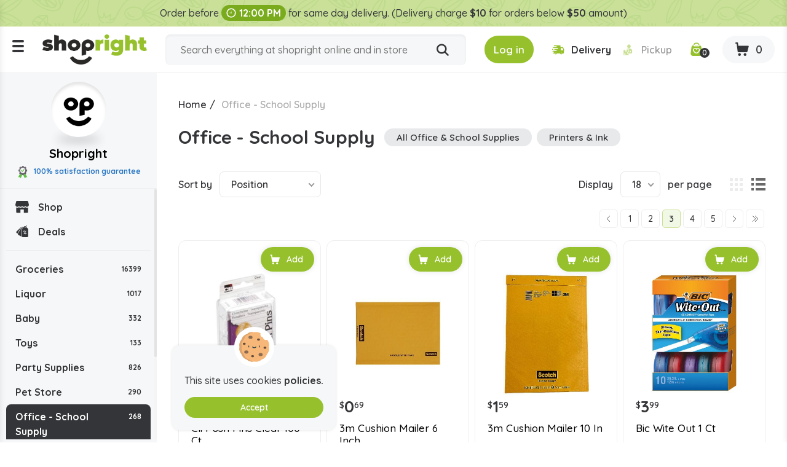

--- FILE ---
content_type: text/html; charset=utf-8
request_url: https://www.shopright.ky/office-school-supply?q=Brand-Cli-International&pagenumber=3
body_size: 11451
content:
<!DOCTYPE html><html lang="en" dir="ltr" class="html-category-page html-login-page html-registration-page"><head><title>Buy Office and School Products Online in the Cayman Islands | Shopright</title><meta charset="UTF-8"><meta name="description" content="Buy Office and School Products at the lowest prices. Order your favourite Office and School Products from Shopright, the best online supermarket in the Cayman Islands."><meta property="og:description" content="Buy Office and School Products Online in the Cayman Islands | Shopright"><meta name="keywords" content=""><link rel="preconnect" href="https://fonts.googleapis.com"><link rel="preconnect" href="https://fonts.gstatic.com" crossorigin><link rel="stylesheet" href="/css/vbui3lo1oc2xyh5mx21mvq.styles.css?v=vJLtOZRKZLZN2MDmjYdkbAN5UUo"><link rel="stylesheet" href="https://fonts.googleapis.com/css2?family=Quicksand:wght@300;400;500;600;700&amp;display=swap"><link rel="canonical" href="https://www.shopright.ky/office-school-supply"><link rel="shortcut icon" href="/icons/icons_0/favicon.ico"><meta name="robots" content="index,follow"><meta name="generator" content="nopCommerce"><meta name="viewport" content="width=device-width, initial-scale=1.0"><meta property="og:image" content="https://www.shopright.ky/img/facebook_share.png"><meta property="og:type" content="Website"><meta property="og:title" content="Shopright"><meta property="og:url" content="https://www.shopright.ky/"><meta name="monitoring" content="NetcluesMonitoringShopright"><body><noscript><iframe src="https://www.googletagmanager.com/ns.html?id=GTM-WRQR3W" height="0" width="0" style="display:none;visibility:hidden"></iframe></noscript><input name="__RequestVerificationToken" type="hidden" value="CfDJ8BEQAhxCY0lMt-7-w9jz7WUYE_EChGkHw3GWQT4UjyjjErPFXarpAW8v7ey2mXtt-p0Ub9zlCSvoapNlyEcQnLd1h8R4UouMd7MwWQc4-H68jxl5BTGMQt6BK6OBfYdgcYw_scEkRdfB456NZ7NxKPc"><div class="ajax-loading-block-window" style="display:none"></div><div id="dialog-notifications-success" title="Notification" style="display:none"></div><div id="dialog-notifications-error" title="Error" style="display:none"></div><div id="dialog-notifications-warning" title="Warning" style="display:none"></div><div id="bar-notification" class="bar-notification-container" data-close="Close"></div><!--[if lte IE 8]><div style="clear:both;height:59px;text-align:center;position:relative"><a href="http://www.microsoft.com/windows/internet-explorer/default.aspx" target="_blank"> <img src="/Themes/DefaultClean/Content/images/ie_warning.jpg" height="42" width="820" alt="You are using an outdated browser. For a faster, safer browsing experience, upgrade for free today."> </a></div><![endif]--><div class="master-wrapper-page"><div class="loader-h"></div><div class="header"><div class="stripe-note">Order before <b class="time-txt"><i class="icon-clock"></i>12:00 PM</b> for same day delivery. (Delivery charge <b>$10</b> for orders below <b>$50</b> amount)</div><div class="header-bg d-flex align-items-center flex-wrap justify-content-around"><div class="logo"><div class="menu-ico"><span></span> <span></span> <span></span></div><a href="/"> <img alt="Shopright" src="https://www.shopright.ky/images/thumbs/0025037_ShoprightLogo.png"> </a></div><div class="header-middle search-box store-search-box"><form method="get" id="small-search-box-form" class="d-flex flex-wrap" action="/search"><input type="text" class="search-box-text" id="small-searchterms" autocomplete="off" name="q" placeholder="Search everything at shopright online and in store" aria-label="Search store"> <button type="submit" class="button-1 search-box-button" title="Search"><i class="icon-search"></i></button></form></div><div class="header-right"><div class="header-selectors-wrapper"></div><div class="header-links-wrapper"><div class="header-cart"><ul class="d-flex align-items-center"><li class="d-none"><a href="/register?returnUrl=%2Foffice-school-supply%3Fq%3DBrand-Cli-International%26pagenumber%3D3" class="ico-register">Register</a><li><a id="btnlogin-popup" href="#" title="Login" class="ico-login btn-theme"><i class="icon-login"></i><span>Log in</span></a><div id="login-popup" class="modal auth-popup"><h2 class="title-login">Shopright Login</h2><div class="sm-login d-flex flex-wrap align-items-center"><a class="btn-sm btn-g d-flex align-items-center" href="/Googleauthentication/login?returnurl=%2Foffice-school-supply"> <img src="/images/google.svg" alt="Google"> Login with Google </a></div><b class="or"><span>OR</span></b><div id="user_content"><a id="btncreate_popup" href="#" class="ac">Create an Account</a><form id="LoginForm" method="post" autocomplete="off" action="/Catalog/Category"><div class="frm-grp"><label for="Email">Email Or Membership ID</label> <input type="text" placeholder="Enter Email Or Membership ID" class="frm-control" maxlength="50" data-val="true" data-val-required="Please enter your Email Or Membership ID" id="Email" name="Email"> <span class="field-validation-valid" data-valmsg-for="Email" data-valmsg-replace="true"></span></div><div class="frm-grp"><label for="Password">Password</label><div class="ico-tb tb-toggle"><input placeholder="Enter Password" class="frm-control password" type="password" id="Password" name="Password"> <i class="icon-eye icon-eye-close"></i></div><span class="field-validation-valid" data-valmsg-for="Password" data-valmsg-replace="true"></span></div><div class="forgot d-flex align-items-center justify-content-between"><label class="theme-cb d-flex align-items-center"> </label> <a href="/passwordrecovery">Forgot password?</a></div><button type="button" onclick="CustomerLogin(&#34;/Customer/CustomerLogin&#34;)" class="btn-theme">Sign In</button> <input name="__RequestVerificationToken" type="hidden" value="CfDJ8BEQAhxCY0lMt-7-w9jz7WUYE_EChGkHw3GWQT4UjyjjErPFXarpAW8v7ey2mXtt-p0Ub9zlCSvoapNlyEcQnLd1h8R4UouMd7MwWQc4-H68jxl5BTGMQt6BK6OBfYdgcYw_scEkRdfB456NZ7NxKPc"></form></div></div><div id="create-popup" class="modal auth-popup"><h2 class="title-login">Shopright Register</h2><div class="sm-login d-flex flex-wrap align-items-center"><a class="btn-sm btn-g d-flex align-items-center" href="/Googleauthentication/login?returnurl=%2Foffice-school-supply"> <img src="/images/google.svg" alt="Google"> Login with Google </a></div><b class="or"><span>OR</span></b><div id="register_content"><form id="RegisterForm" autocomplete="off" class="frm-auth" action="/Catalog/Category?returnurl=%2Foffice-school-supply" method="post"><div class="frm-grp"><label>Gender</label><div class="inline-radio d-flex flex-wrap"><label class="theme-rb d-flex align-items-center flex-wrap"> <input type="radio" value="M" id="gender-male" name="Gender"> <span></span><span>Male</span> </label> <label class="theme-rb d-flex align-items-center flex-wrap"> <input type="radio" value="F" id="gender-female" name="Gender"> <span></span><span>Female</span> </label></div></div><div class="frm-grp"><label for="FirstName">First name</label> <span class="required">*</span> <input placeholder="Enter First Name" class="frm-control" maxlength="50" onkeypress="return/[a-zA-Z' ]/i.test(event.key)" autocomplete="off" oncopy="return!1" onpaste="return!1" type="text" data-val="true" data-val-required="Please enter first name" id="FirstName" name="FirstName"> <span class="field-validation-valid" data-valmsg-for="FirstName" data-valmsg-replace="true"></span></div><div class="frm-grp"><label for="LastName">Last name</label> <span class="required">*</span> <input placeholder="Enter Last Name" class="frm-control" maxlength="50" onkeypress="return/[a-zA-Z' ]/i.test(event.key)" autocomplete="off" oncopy="return!1" onpaste="return!1" type="text" data-val="true" data-val-required="Please enter Last Name" id="LastName" name="LastName"> <span class="field-validation-valid" data-valmsg-for="LastName" data-valmsg-replace="true"></span></div><div class="frm-grp"><label for="Email">Email</label><span class="required">*</span> <input placeholder="Enter Email Address" class="frm-control" maxlength="100" type="email" data-val="true" data-val-email="Please enter valid email id" data-val-required="Please enter email id" id="Email" name="Email"> <span class="field-validation-valid" data-valmsg-for="Email" data-valmsg-replace="true"></span></div><div class="frm-grp"><label for="WhatsappNumber">Whatsapp Number</label> <input maxlength="15" onkeypress="return KeycheckOnlyNumeric(event)" placeholder="Enter Whatsapp Number" class="frm-control" oncopy="return!1" onpaste="return!1" type="tel" id="WhatsappNumber" name="WhatsappNumber"> <span class="field-validation-valid" data-valmsg-for="WhatsappNumber" data-valmsg-replace="true"></span></div><div class="frm-grp"><label for="Phone">Phone</label> <input maxlength="20" onkeypress="return KeycheckOnlyNumeric(event)" placeholder="Enter Mobile Number" class="frm-control" oncopy="return!1" onpaste="return!1" type="tel" id="Phone" name="Phone"> <span class="field-validation-valid" data-valmsg-for="Phone" data-valmsg-replace="true"></span></div><div class="frm-grp date-of-birth"><label>Date of birth</label><div class="d-flex flex-wrap align-items-center"><div class="date-picker-wrapper"><select name="DateOfBirthDay"><option value="0">Day<option value="1">1<option value="2">2<option value="3">3<option value="4">4<option value="5">5<option value="6">6<option value="7">7<option value="8">8<option value="9">9<option value="10">10<option value="11">11<option value="12">12<option value="13">13<option value="14">14<option value="15">15<option value="16">16<option value="17">17<option value="18">18<option value="19">19<option value="20">20<option value="21">21<option value="22">22<option value="23">23<option value="24">24<option value="25">25<option value="26">26<option value="27">27<option value="28">28<option value="29">29<option value="30">30<option value="31">31</select><select name="DateOfBirthMonth"><option value="0">Month<option value="1">January<option value="2">February<option value="3">March<option value="4">April<option value="5">May<option value="6">June<option value="7">July<option value="8">August<option value="9">September<option value="10">October<option value="11">November<option value="12">December</select><select name="DateOfBirthYear"><option value="0">Year<option value="2026">2026<option value="2025">2025<option value="2024">2024<option value="2023">2023<option value="2022">2022<option value="2021">2021<option value="2020">2020<option value="2019">2019<option value="2018">2018<option value="2017">2017<option value="2016">2016<option value="2015">2015<option value="2014">2014<option value="2013">2013<option value="2012">2012<option value="2011">2011<option value="2010">2010<option value="2009">2009<option value="2008">2008<option value="2007">2007<option value="2006">2006<option value="2005">2005<option value="2004">2004<option value="2003">2003<option value="2002">2002<option value="2001">2001<option value="2000">2000<option value="1999">1999<option value="1998">1998<option value="1997">1997<option value="1996">1996<option value="1995">1995<option value="1994">1994<option value="1993">1993<option value="1992">1992<option value="1991">1991<option value="1990">1990<option value="1989">1989<option value="1988">1988<option value="1987">1987<option value="1986">1986<option value="1985">1985<option value="1984">1984<option value="1983">1983<option value="1982">1982<option value="1981">1981<option value="1980">1980<option value="1979">1979<option value="1978">1978<option value="1977">1977<option value="1976">1976<option value="1975">1975<option value="1974">1974<option value="1973">1973<option value="1972">1972<option value="1971">1971<option value="1970">1970<option value="1969">1969<option value="1968">1968<option value="1967">1967<option value="1966">1966<option value="1965">1965<option value="1964">1964<option value="1963">1963<option value="1962">1962<option value="1961">1961<option value="1960">1960<option value="1959">1959<option value="1958">1958<option value="1957">1957<option value="1956">1956<option value="1955">1955<option value="1954">1954<option value="1953">1953<option value="1952">1952<option value="1951">1951<option value="1950">1950<option value="1949">1949<option value="1948">1948<option value="1947">1947<option value="1946">1946<option value="1945">1945<option value="1944">1944<option value="1943">1943<option value="1942">1942<option value="1941">1941<option value="1940">1940<option value="1939">1939<option value="1938">1938<option value="1937">1937<option value="1936">1936<option value="1935">1935<option value="1934">1934<option value="1933">1933<option value="1932">1932<option value="1931">1931<option value="1930">1930<option value="1929">1929<option value="1928">1928<option value="1927">1927<option value="1926">1926<option value="1925">1925<option value="1924">1924<option value="1923">1923<option value="1922">1922<option value="1921">1921<option value="1920">1920<option value="1919">1919<option value="1918">1918<option value="1917">1917<option value="1916">1916</select></div><span class="field-validation-valid" data-valmsg-for="DateOfBirthDay" data-valmsg-replace="true"></span> <span class="field-validation-valid" data-valmsg-for="DateOfBirthMonth" data-valmsg-replace="true"></span> <span class="field-validation-valid" data-valmsg-for="DateOfBirthYear" data-valmsg-replace="true"></span></div></div><div class="frm-grp"><label for="Password">Password</label><span class="required">*</span> <input placeholder="Enter Password" class="frm-control" maxlength="20" oncopy="return!1" onpaste="return!1" type="password" data-val="true" data-val-regex="&lt;p>must meet the following rules: &lt;/p>&lt;ul>&lt;li>must have at least 6 characters&lt;/li>&lt;/ul>" data-val-regex-pattern="^.{6,}$" data-val-required="Please enter password" id="Password" name="Password"> <span class="field-validation-valid" data-valmsg-for="Password" data-valmsg-replace="true"></span></div><div class="frm-grp"><label for="ConfirmPassword">Confirm password</label><span class="required">*</span> <input placeholder="Enter Confirm Password" class="frm-control" maxlength="20" oncopy="return!1" onpaste="return!1" type="password" data-val="true" data-val-equalto="The password and confirmation password do not match." data-val-equalto-other="*.Password" data-val-required="Please enter password" id="ConfirmPassword" name="ConfirmPassword"> <span class="field-validation-valid" data-valmsg-for="ConfirmPassword" data-valmsg-replace="true"></span></div><label class="mem-id theme-cb d-flex align-items-center flex-wrap"><input id="chkMembershipID" type="checkbox" onchange="checkboxMembershipID(&#34;/customer/getNewMembershipCardNumber&#34;)"><span></span><span>Agree to get registered for Rewards program, below is your Membership ID</span></label><div class="frm-grp" id="divMembershipID"><label for="MembershipID">Membership ID</label> <input placeholder="Enter Membership ID" class="frm-control" readonly type="text" id="MembershipID" name="MembershipID"> <span class="field-validation-valid" data-valmsg-for="MembershipID" data-valmsg-replace="true"></span></div><button type="button" name="register-button" id="register-button" onclick="CustomerRegister(&#34;/register?returnurl=/office-school-supply&#34;)" class="btn-theme">Register</button> <input name="__RequestVerificationToken" type="hidden" value="CfDJ8BEQAhxCY0lMt-7-w9jz7WUYE_EChGkHw3GWQT4UjyjjErPFXarpAW8v7ey2mXtt-p0Ub9zlCSvoapNlyEcQnLd1h8R4UouMd7MwWQc4-H68jxl5BTGMQt6BK6OBfYdgcYw_scEkRdfB456NZ7NxKPc"></form><blockquote class="note"><b>Note:</b> If you are a member of Spirits.ky no need to make a new registration as you can use the same credentials here.</blockquote></div></div><li class="s-delivery"><span class="del" id="icondelivery" onclick="DeliveryType(&#34;/Customer/DeliveryType&#34;,0)"><i class="icon-delivery"></i><span>Delivery</span></span> <span class="pick disabled" id="iconpickup" onclick="DeliveryType(&#34;/Customer/DeliveryType&#34;,1)"><i class="icon-pickup"></i><span>Pickup</span></span><li class="s-time d-none"><span class="d-flex align-items-center"><i class="icon-clock"></i>Delivery by 10:36am</span><li class="d-none"><a href="/wishlist" class="ico-wishlist"> <span class="wishlist-label">Wishlist</span> <span class="wishlist-qty">0</span> </a><li class="ico-fav"><a href="/wishlist" class="ico-cart"> <span class="cart-qty"><i class="icon-wishlist"></i><span id="wishlist-qty">0</span></span> </a><li id="topcartlink" class="cart"><a href="javascript:" class="ico-cart"> <span class="cart-label d-none">Shopping cart</span> <span class="cart-qty btn-theme"><i class="icon-cart"></i><span id="ShoppingCartQuantity">0</span></span> </a></ul></div><div class="flyout-cart"><div id="flyout-cart"><div class="mini-shopping-cart"><div class="cart-title d-flex flex-wrap align-items-center justify-content-center"><span class="icon-close"></span><h3>Shopright Shopping Cart</h3><b class="loc w-100">We don't ship outside the cayman islands</b></div><div class="cart-t-total d-flex align-items-center flex-wrap"><span class="ico-store"><img src="/images/shopright-ico.png" alt="ShopRight"></span><div class="cart-t-detail"><h2>Shopright</h2><b class="d-time"><span class="icon-ribbon"><span class="path1"></span><span class="path2"></span><span class="path3"></span><span class="path4"></span><span class="path5"></span><span class="path6"></span><span class="path7"></span><span class="path8"></span></span>100% satisfaction Guranteed</b></div><div class="t-price"></div></div><b class="d-time d-flex align-items-center"><i class="icon-delivery"></i>Want free delivery? Add $50 more.</b><div class="no-data-bg d-flex align-items-center justify-content-center"><div class="n-data-wrapper"><img class="img-no-cart" src="../Themes/DefaultClean/Content/images/no-cart-data.svg" alt="Shopright"> <b class="text-center">Your Shopping Cart is empty!</b> <a href="/" class="btn-theme" title="Shop Now">Shop Now</a></div></div></div></div></div></div></div></div><div id="got-everything" class="modal got-eve"><div class="text-center title-popup"><b>Got Everything you need?</b></div><div class="no-data-bg d-flex align-items-center justify-content-center"><div class="n-data-wrapper"><img class="img-no-cart" src="../Themes/DefaultClean/Content/images/no-cart-data.svg" alt="Shopright"> <b class="text-center">empty</b> <a href="/" class="btn-theme" title="Shop Now">Shop Now</a></div></div><div class="btn-checkout d-flex justify-content-center"><button class="btn-theme" title="Continue to Checkout">Continue to Checkout</button></div></div></div><div class="master-wrapper-content"><div class="header-toggle"><div class="scroll-data"><ul class="d-flex flex-wrap del-list"><li><i class="icon-delivery"></i>$0 delivery fee on orders $50+<li><a href="/ourstores"><i class="icon-pickup"></i>Our Stores</a><li><a href="/how-shopright-rewards"><i class="icon-deals"></i>How Shopright Rewards</a></ul><div class="links mob"><div class="store-link"><ul class="left-menu"><li><a href="/"><i class="icon-shop"></i>Shop</a><li><a href="/deals"><i class="icon-deals"></i>Deals</a></ul></div><div class="block-category-navigation"><div class="title title-links">Categories</div><div class="listbox"><ul class="list left-menu"><li class="inactive"><a href="/groceries"> Groceries <b> 16399</b> </a><li class="inactive"><a href="/liquor"> Liquor <b> 1017</b> </a><li class="inactive"><a href="/baby"> Baby <b> 332</b> </a><li class="inactive"><a href="/toys"> Toys <b> 133</b> </a><li class="inactive"><a href="/party-supplies"> Party Supplies <b> 826</b> </a><li class="inactive"><a href="/pet-store"> Pet Store <b> 290</b> </a><li class="active last"><a href="/office-school-supply"> Office - School Supply <b> 268</b> </a><ul class="sublist"><li class="inactive"><a href="/all-office-school-supplies"> All Office &amp; School Supplies <b> 268</b> </a></ul><li class="inactive"><a href="/souvenirs"> Souvenirs <b> 59</b> </a><li class="inactive"><a href="/automobile"> Automobile <b> 71</b> </a><li class="inactive"><a href="/medicine"> Medicine <b> 775</b> </a></ul></div></div><ul></ul><div class="menu-toggle">Categories</div><ul class="top-menu mobile"><li><a href="/careers"><i class="icon-career"></i>Careers</a></ul></div><div class="links"><div class="title-links">My Account</div><ul class="list"><li><a href="/wishlist"><i class="icon-wishlist"></i>Wishlist</a></ul></div><div class="links"><div class="title-links">Our Company</div><ul><li><a href="/shipping-policy"><i class="icon-shipping-policy"></i>Shipping Policy </a><li><a href="/privacy-policy"><i class="icon-privacy-policy"></i>Privacy Policy </a><li><a href="/about-us"><i class="icon-shop"></i>About Us </a><li><a href="/shop-by-category"><i class="icon-shop-by-category"></i>Shop By Category </a><li><a href="/return-refund-policy"><i class="icon-refund"></i>Return & Refund Policy </a><li><a href="/careers"><i class="icon-career"></i>Careers</a><li><a href="/blog"><i class="icon-terms-and-condition"></i>Blog</a><li><a href="/contactus"><i class="icon-phone"></i>Contact Us</a><li><a href="/sitemap"><i class="icon-sitemap"></i>Sitemap</a></ul></div><div class="links"><div class="title-links">Shopright Rewards</div><ul><li><a href="/shopping-rewards-points"><i class="icon-rewards-points"></i>Shopping Rewards Points</a><li><a href="/shopright-rewards"><i class="icon-rewards"></i>Shopright Rewards</a><li><a href="/rewards-terms-and-conditions"><i class="icon-terms-and-condition"></i>Rewards Terms And Conditions</a></ul></div><div class="links"><div class="title-links">Our App</div><ul><li><a href="https://apps.apple.com/us/app/id1470198300"><img src="/images/app-store.svg" alt="Apple Store">App store</a><li><a href="https://play.google.com/store/apps/details?id=com.rewardspoints"><img src="/images/google-play.svg" alt="Google Play Store">Google Play</a></ul></div><div class="s-media"><b>Follow Us</b><ul class="networks"><li class="facebook"><a title="Facebook" href="https://www.facebook.com/shoprightcayman/" target="_blank" rel="noopener noreferrer"><i class="icon-facebook"></i></a><li class="twitter"><a title="Twitter" href="https://x.com/ShopRightCayman" target="_blank" rel="noopener noreferrer"><i class="icon-Twitter-X"></i></a><li class="instagram"><a title="Instagram" href="https://www.instagram.com/shopright_cayman/" target="_blank" rel="noopener noreferrer"><i class="icon-instagram"></i></a></ul></div></div></div><div class="header-fixed"><div class="store-detail"><span class="ico-store"><img src="/images/shopright-ico.png" alt="ShopRight"></span> Shopright <b class="d-block"><span class="icon-ribbon"><span class="path1"></span><span class="path2"></span><span class="path3"></span><span class="path4"></span><span class="path5"></span><span class="path6"></span><span class="path7"></span><span class="path8"></span></span>100% satisfaction guarantee</b></div><div class="scroll-data"><div class="store-link"><ul class="left-menu"><li><a href="/"><i class="icon-shop"></i>Shop</a><li><a href="/deals"><i class="icon-deals"></i>Deals</a></ul></div><div class="block-category-navigation"><div class="title title-links">Categories</div><div class="listbox"><ul class="list left-menu"><li class="inactive"><a href="/groceries"> Groceries <b> 16399</b> </a><li class="inactive"><a href="/liquor"> Liquor <b> 1017</b> </a><li class="inactive"><a href="/baby"> Baby <b> 332</b> </a><li class="inactive"><a href="/toys"> Toys <b> 133</b> </a><li class="inactive"><a href="/party-supplies"> Party Supplies <b> 826</b> </a><li class="inactive"><a href="/pet-store"> Pet Store <b> 290</b> </a><li class="active last"><a href="/office-school-supply"> Office - School Supply <b> 268</b> </a><ul class="sublist"><li class="inactive"><a href="/all-office-school-supplies"> All Office &amp; School Supplies <b> 268</b> </a></ul><li class="inactive"><a href="/souvenirs"> Souvenirs <b> 59</b> </a><li class="inactive"><a href="/automobile"> Automobile <b> 71</b> </a><li class="inactive"><a href="/medicine"> Medicine <b> 775</b> </a></ul></div></div><ul></ul><div class="menu-toggle">Categories</div><ul class="top-menu mobile"><li><a href="/careers"><i class="icon-career"></i>Careers</a></ul></div></div><div class="master-column-wrapper"><div class="breadcrumb"><ul itemscope itemtype="http://schema.org/BreadcrumbList"><li><a href="/" title="Home">Home</a> <span class="delimiter">/</span><li itemprop="itemListElement" itemscope itemtype="http://schema.org/ListItem"><strong class="current-item" itemprop="name">Office - School Supply</strong> <span itemprop="item" itemscope itemtype="http://schema.org/Thing" id="/office-school-supply"> </span><meta itemprop="position" content="1"></ul></div><div class="side-2"><div class="block product-filters"><div class="product-filter product-manufacturer-filter"><div class="filter-title"><strong>Filter by manufacturer</strong></div><div class="filter-content"><ul class="group product-manufacturer-group"><li class="item"><input id="attribute-manufacturer-745" type="checkbox" data-manufacturer-id="745"> <label for="attribute-manufacturer-745"> </label><li class="item"><input id="attribute-manufacturer-818" type="checkbox" data-manufacturer-id="818"> <label for="attribute-manufacturer-818"> 3m </label><li class="item"><input id="attribute-manufacturer-2856" type="checkbox" data-manufacturer-id="2856"> <label for="attribute-manufacturer-2856"> Acme </label><li class="item"><input id="attribute-manufacturer-3147" type="checkbox" data-manufacturer-id="3147"> <label for="attribute-manufacturer-3147"> Adams </label><li class="item"><input id="attribute-manufacturer-2863" type="checkbox" data-manufacturer-id="2863"> <label for="attribute-manufacturer-2863"> Aleene&#x27;s </label><li class="item"><input id="attribute-manufacturer-1426" type="checkbox" data-manufacturer-id="1426"> <label for="attribute-manufacturer-1426"> An American Company </label><li class="item"><input id="attribute-manufacturer-2819" type="checkbox" data-manufacturer-id="2819"> <label for="attribute-manufacturer-2819"> Anker Art </label><li class="item"><input id="attribute-manufacturer-2746" type="checkbox" data-manufacturer-id="2746"> <label for="attribute-manufacturer-2746"> Avery </label><li class="item"><input id="attribute-manufacturer-264" type="checkbox" data-manufacturer-id="264"> <label for="attribute-manufacturer-264"> Avery Dennison </label><li class="item"><input id="attribute-manufacturer-475" type="checkbox" data-manufacturer-id="475"> <label for="attribute-manufacturer-475"> Bazic </label><li class="item"><input id="attribute-manufacturer-139" type="checkbox" data-manufacturer-id="139"> <label for="attribute-manufacturer-139"> Bic </label><li class="item"><input id="attribute-manufacturer-2967" type="checkbox" data-manufacturer-id="2967"> <label for="attribute-manufacturer-2967"> Casio </label><li class="item"><input id="attribute-manufacturer-681" type="checkbox" data-manufacturer-id="681"> <label for="attribute-manufacturer-681"> Charles </label><li class="item"><input id="attribute-manufacturer-2800" type="checkbox" data-manufacturer-id="2800"> <label for="attribute-manufacturer-2800"> Chef Craft </label><li class="item"><input id="attribute-manufacturer-3129" type="checkbox" data-manufacturer-id="3129"> <label for="attribute-manufacturer-3129"> Clear Advantage </label><li class="item"><input id="attribute-manufacturer-2978" type="checkbox" data-manufacturer-id="2978"> <label for="attribute-manufacturer-2978"> Cli </label><li class="item"><input id="attribute-manufacturer-2820" type="checkbox" data-manufacturer-id="2820"> <label for="attribute-manufacturer-2820"> College Ruled </label><li class="item"><input id="attribute-manufacturer-2748" type="checkbox" data-manufacturer-id="2748"> <label for="attribute-manufacturer-2748"> Command </label><li class="item"><input id="attribute-manufacturer-1428" type="checkbox" data-manufacturer-id="1428"> <label for="attribute-manufacturer-1428"> Cousin </label><li class="item"><input id="attribute-manufacturer-2855" type="checkbox" data-manufacturer-id="2855"> <label for="attribute-manufacturer-2855"> Crayola </label><li class="item"><input id="attribute-manufacturer-2816" type="checkbox" data-manufacturer-id="2816"> <label for="attribute-manufacturer-2816"> Creative Color </label><li class="item"><input id="attribute-manufacturer-2783" type="checkbox" data-manufacturer-id="2783"> <label for="attribute-manufacturer-2783"> Disney </label><li class="item"><input id="attribute-manufacturer-2811" type="checkbox" data-manufacturer-id="2811"> <label for="attribute-manufacturer-2811"> Dream Craft </label><li class="item"><input id="attribute-manufacturer-2796" type="checkbox" data-manufacturer-id="2796"> <label for="attribute-manufacturer-2796"> Dynamik </label><li class="item"><input id="attribute-manufacturer-2976" type="checkbox" data-manufacturer-id="2976"> <label for="attribute-manufacturer-2976"> Easy Touch </label><li class="item"><input id="attribute-manufacturer-2854" type="checkbox" data-manufacturer-id="2854"> <label for="attribute-manufacturer-2854"> Eeboo </label><li class="item"><input id="attribute-manufacturer-1012" type="checkbox" data-manufacturer-id="1012"> <label for="attribute-manufacturer-1012"> Elmer&#x27;s </label><li class="item"><input id="attribute-manufacturer-3844" type="checkbox" data-manufacturer-id="3844"> <label for="attribute-manufacturer-3844"> Energel </label><li class="item"><input id="attribute-manufacturer-3957" type="checkbox" data-manufacturer-id="3957"> <label for="attribute-manufacturer-3957"> Ever </label><li class="item"><input id="attribute-manufacturer-3835" type="checkbox" data-manufacturer-id="3835"> <label for="attribute-manufacturer-3835"> Frixion </label><li class="item"><input id="attribute-manufacturer-1490" type="checkbox" data-manufacturer-id="1490"> <label for="attribute-manufacturer-1490"> Gorilla </label><li class="item"><input id="attribute-manufacturer-584" type="checkbox" data-manufacturer-id="584"> <label for="attribute-manufacturer-584"> Hello Kitty </label><li class="item"><input id="attribute-manufacturer-476" type="checkbox" data-manufacturer-id="476"> <label for="attribute-manufacturer-476"> Imperial </label><li class="item"><input id="attribute-manufacturer-1814" type="checkbox" data-manufacturer-id="1814"> <label for="attribute-manufacturer-1814"> International </label><li class="item"><input id="attribute-manufacturer-2963" type="checkbox" data-manufacturer-id="2963"> <label for="attribute-manufacturer-2963"> Jazz </label><li class="item"><input id="attribute-manufacturer-3044" type="checkbox" data-manufacturer-id="3044"> <label for="attribute-manufacturer-3044"> Kid Designs </label><li class="item"><input id="attribute-manufacturer-2853" type="checkbox" data-manufacturer-id="2853"> <label for="attribute-manufacturer-2853"> Leisure Arts </label><li class="item"><input id="attribute-manufacturer-3003" type="checkbox" data-manufacturer-id="3003"> <label for="attribute-manufacturer-3003"> Littlest Pet Shop </label><li class="item"><input id="attribute-manufacturer-2864" type="checkbox" data-manufacturer-id="2864"> <label for="attribute-manufacturer-2864"> Marvel </label><li class="item"><input id="attribute-manufacturer-3284" type="checkbox" data-manufacturer-id="3284"> <label for="attribute-manufacturer-3284"> Multicraft </label><li class="item"><input id="attribute-manufacturer-1165" type="checkbox" data-manufacturer-id="1165"> <label for="attribute-manufacturer-1165"> Munchkin </label><li class="item"><input id="attribute-manufacturer-2960" type="checkbox" data-manufacturer-id="2960"> <label for="attribute-manufacturer-2960"> Mvp </label><li class="item"><input id="attribute-manufacturer-2957" type="checkbox" data-manufacturer-id="2957"> <label for="attribute-manufacturer-2957"> My Little </label><li class="item"><input id="attribute-manufacturer-3619" type="checkbox" data-manufacturer-id="3619"> <label for="attribute-manufacturer-3619"> Office Works </label><li class="item"><input id="attribute-manufacturer-2977" type="checkbox" data-manufacturer-id="2977"> <label for="attribute-manufacturer-2977"> Paper Mate </label><li class="item"><input id="attribute-manufacturer-1906" type="checkbox" data-manufacturer-id="1906"> <label for="attribute-manufacturer-1906"> Peachtree Playthings </label><li class="item"><input id="attribute-manufacturer-3621" type="checkbox" data-manufacturer-id="3621"> <label for="attribute-manufacturer-3621"> Pentel </label><li class="item"><input id="attribute-manufacturer-3622" type="checkbox" data-manufacturer-id="3622"> <label for="attribute-manufacturer-3622"> Pilot </label><li class="item"><input id="attribute-manufacturer-2926" type="checkbox" data-manufacturer-id="2926"> <label for="attribute-manufacturer-2926"> Rg </label><li class="item"><input id="attribute-manufacturer-3842" type="checkbox" data-manufacturer-id="3842"> <label for="attribute-manufacturer-3842"> Sanford </label><li class="item"><input id="attribute-manufacturer-439" type="checkbox" data-manufacturer-id="439"> <label for="attribute-manufacturer-439"> Scotch </label><li class="item"><input id="attribute-manufacturer-3611" type="checkbox" data-manufacturer-id="3611"> <label for="attribute-manufacturer-3611"> Shurtape </label><li class="item"><input id="attribute-manufacturer-1784" type="checkbox" data-manufacturer-id="1784"> <label for="attribute-manufacturer-1784"> Singer </label><li class="item"><input id="attribute-manufacturer-473" type="checkbox" data-manufacturer-id="473"> <label for="attribute-manufacturer-473"> Smart Start </label><li class="item"><input id="attribute-manufacturer-3001" type="checkbox" data-manufacturer-id="3001"> <label for="attribute-manufacturer-3001"> Sofia </label><li class="item"><input id="attribute-manufacturer-3002" type="checkbox" data-manufacturer-id="3002"> <label for="attribute-manufacturer-3002"> Star Wars </label><li class="item"><input id="attribute-manufacturer-1424" type="checkbox" data-manufacturer-id="1424"> <label for="attribute-manufacturer-1424"> Sterling Tools </label><li class="item"><input id="attribute-manufacturer-472" type="checkbox" data-manufacturer-id="472"> <label for="attribute-manufacturer-472"> Studio Art </label><li class="item"><input id="attribute-manufacturer-2861" type="checkbox" data-manufacturer-id="2861"> <label for="attribute-manufacturer-2861"> Studioc </label><li class="item"><input id="attribute-manufacturer-3182" type="checkbox" data-manufacturer-id="3182"> <label for="attribute-manufacturer-3182"> Swingline </label><li class="item"><input id="attribute-manufacturer-1933" type="checkbox" data-manufacturer-id="1933"> <label for="attribute-manufacturer-1933"> Tape It </label><li class="item"><input id="attribute-manufacturer-1500" type="checkbox" data-manufacturer-id="1500"> <label for="attribute-manufacturer-1500"> Top Flight </label><li class="item"><input id="attribute-manufacturer-2782" type="checkbox" data-manufacturer-id="2782"> <label for="attribute-manufacturer-2782"> Yew Stuff </label></ul></div></div></div></div><div class="center-2"><div class="page category-page"><div class="page-title d-flex align-items-center"><h1>Office - School Supply</h1><div class="category-grid sub-category-grid scroll-h"><div class="item-grid"><div class="item-box"><div class="sub-category-item"><h2 class="title"><a href="/all-office-school-supplies" title="Show products in category All Office &amp; School Supplies"> All Office &amp; School Supplies </a></h2><div class="picture"><a href="/all-office-school-supplies" title="Show products in category All Office &amp; School Supplies"> <img alt="Picture for category All Office &amp; School Supplies" src="https://www.shopright.ky/images/thumbs/default-image_450.png" title="Show products in category All Office &amp; School Supplies"> </a></div></div></div><div class="item-box"><div class="sub-category-item"><h2 class="title"><a href="/printers-ink" title="Show products in category Printers &amp; Ink"> Printers &amp; Ink </a></h2><div class="picture"><a href="/printers-ink" title="Show products in category Printers &amp; Ink"> <img alt="Picture for category Printers &amp; Ink" src="https://www.shopright.ky/images/thumbs/default-image_450.png" title="Show products in category Printers &amp; Ink"> </a></div></div></div></div></div></div><div class="page-body"><div class="category-description"><p>Office - School Supply</div><div class="product-selectors"><div class="product-viewmode"><span>View as</span> <a class="viewmode-icon grid selected" data-viewmode="grid" title="Grid" tabindex="0" aria-role="button" href="#">Grid</a> <a class="viewmode-icon list" data-viewmode="list" title="List" tabindex="0" aria-role="button" href="#">List</a></div><div class="product-sorting"><span>Sort by</span> <select aria-label="Select product sort order" id="products-orderby" name="products-orderby"><option selected value="0">Position<option value="5">Name: A to Z<option value="6">Name: Z to A<option value="10">Price: Low to High<option value="11">Price: High to Low<option value="15">Created on</select></div><div class="product-page-size"><span>Display</span> <select aria-label="Select number of products per page" id="products-pagesize" name="products-pagesize"><option value="6">6<option value="12">12<option selected value="18">18</select> <span>per page</span></div></div><div class="products-container"><div class="products-wrapper"><div class="pager"><ul><li class="previous-page"><a data-page="2" href="https://www.shopright.ky/office-school-supply?q=Brand-Cli-International&amp;pagenumber=2">Previous</a><li class="individual-page"><a data-page="1" href="https://www.shopright.ky/office-school-supply?q=Brand-Cli-International">1</a><li class="individual-page"><a data-page="2" href="https://www.shopright.ky/office-school-supply?q=Brand-Cli-International&amp;pagenumber=2">2</a><li class="current-page"><span>3</span><li class="individual-page"><a data-page="4" href="https://www.shopright.ky/office-school-supply?q=Brand-Cli-International&amp;pagenumber=4">4</a><li class="individual-page"><a data-page="5" href="https://www.shopright.ky/office-school-supply?q=Brand-Cli-International&amp;pagenumber=5">5</a><li class="next-page"><a data-page="4" href="https://www.shopright.ky/office-school-supply?q=Brand-Cli-International&amp;pagenumber=4">Next</a><li class="last-page"><a data-page="15" href="https://www.shopright.ky/office-school-supply?q=Brand-Cli-International&amp;pagenumber=15">Last</a></ul></div><div class="product-grid"><div class="item-grid"><div class="item-box" id="ProductBox_31348"><div class="product-item" data-productid="31348"><div class="picture"><a href="javascript:void 0" onclick="return AjaxProduct.productdetails_catalog(&#34;/productdetails/catalog/31348&#34;),!1" title="Show details for Cli Push Pins Clear 100 Ct"><div class="thumbnail_container"><div class="thumbnail"><img src="/images/shopright-loader.gif" alt="Picture of Cli Push Pins Clear 100 Ct" class="owl-lazy" data-src="https://www.shopright.ky/images/thumbs/0028438_cli-push-pins-clear-100-ct_415.jpeg" title="Show details for Cli Push Pins Clear 100 Ct"></div></div></a></div><div class="details"><div class="prices d-flex align-items-center"><div class="main-price"><sup>$</sup> <span class="actual-price">3</span> <sup>49</sup></div></div><h2 class="product-title"><a href="javascript:void 0" onclick="return AjaxProduct.productdetails_catalog(&#34;/productdetails/catalog/31348&#34;),!1"> Cli Push Pins Clear 100 Ct </a></h2><div class="add-info"><div class="cart-button"><div class="button-2 product-box-add-to-cart-button btn-theme addToCart_31348" id="addToCart_31348" onclick="return AjaxCart.addproducttocart_catalog(&#34;/addproducttocart/catalog/31348/1/1/1&#34;),!1"><i class="icon-cart c-hide"></i> <span class="inc">Add to cart</span></div><div class="button-2 product-box-add-to-cart-button btn-theme d-none addToCartMinusPlus_31348" id="addToCartMinusPlus_31348"><i class="icon-trash mi ShoppingCartMinusTrash_31348" style="display:inline" onclick="return AjaxCart.addproducttocart_catalog(&#34;/addproducttocart/catalog/31348/1/1/0&#34;),!1"></i> <input type="text" class="inc ShoppingCartItemsQuantity_31348" value="1" style="display:inline-block" readonly> <i class="icon-plus pl Shoppingplus_31348" style="display:inline" onclick="return AjaxCart.addproducttocart_catalog(&#34;/addproducttocart/catalog/31348/1/1/1&#34;),!1"></i></div></div></div></div></div></div><div class="item-box" id="ProductBox_22825"><div class="product-item" data-productid="22825"><div class="picture"><a href="javascript:void 0" onclick="return AjaxProduct.productdetails_catalog(&#34;/productdetails/catalog/22825&#34;),!1" title="Show details for 3m Cushion Mailer 6 Inch"><div class="thumbnail_container"><div class="thumbnail"><img src="/images/shopright-loader.gif" alt="Picture of 3m Cushion Mailer 6 Inch" class="owl-lazy" data-src="https://www.shopright.ky/images/thumbs/0020982_3m-cushion-mailer-6-inch_415.jpeg" title="Show details for 3m Cushion Mailer 6 Inch"></div></div></a></div><div class="details"><div class="prices d-flex align-items-center"><div class="main-price"><sup>$</sup> <span class="actual-price">0</span> <sup>69</sup></div></div><h2 class="product-title"><a href="javascript:void 0" onclick="return AjaxProduct.productdetails_catalog(&#34;/productdetails/catalog/22825&#34;),!1"> 3m Cushion Mailer 6 Inch </a></h2><div class="add-info"><div class="cart-button"><div class="button-2 product-box-add-to-cart-button btn-theme addToCart_22825" id="addToCart_22825" onclick="return AjaxCart.addproducttocart_catalog(&#34;/addproducttocart/catalog/22825/1/1/1&#34;),!1"><i class="icon-cart c-hide"></i> <span class="inc">Add to cart</span></div><div class="button-2 product-box-add-to-cart-button btn-theme d-none addToCartMinusPlus_22825" id="addToCartMinusPlus_22825"><i class="icon-trash mi ShoppingCartMinusTrash_22825" style="display:inline" onclick="return AjaxCart.addproducttocart_catalog(&#34;/addproducttocart/catalog/22825/1/1/0&#34;),!1"></i> <input type="text" class="inc ShoppingCartItemsQuantity_22825" value="1" style="display:inline-block" readonly> <i class="icon-plus pl Shoppingplus_22825" style="display:inline" onclick="return AjaxCart.addproducttocart_catalog(&#34;/addproducttocart/catalog/22825/1/1/1&#34;),!1"></i></div></div></div></div></div></div><div class="item-box" id="ProductBox_22827"><div class="product-item" data-productid="22827"><div class="picture"><a href="javascript:void 0" onclick="return AjaxProduct.productdetails_catalog(&#34;/productdetails/catalog/22827&#34;),!1" title="Show details for 3m Cushion Mailer 10 In"><div class="thumbnail_container"><div class="thumbnail"><img src="/images/shopright-loader.gif" alt="Picture of 3m Cushion Mailer 10 In" class="owl-lazy" data-src="https://www.shopright.ky/images/thumbs/0020984_3m-cushion-mailer-10-in_415.jpeg" title="Show details for 3m Cushion Mailer 10 In"></div></div></a></div><div class="details"><div class="prices d-flex align-items-center"><div class="main-price"><sup>$</sup> <span class="actual-price">1</span> <sup>59</sup></div></div><h2 class="product-title"><a href="javascript:void 0" onclick="return AjaxProduct.productdetails_catalog(&#34;/productdetails/catalog/22827&#34;),!1"> 3m Cushion Mailer 10 In </a></h2><div class="add-info"><div class="cart-button"><div class="button-2 product-box-add-to-cart-button btn-theme addToCart_22827" id="addToCart_22827" onclick="return AjaxCart.addproducttocart_catalog(&#34;/addproducttocart/catalog/22827/1/1/1&#34;),!1"><i class="icon-cart c-hide"></i> <span class="inc">Add to cart</span></div><div class="button-2 product-box-add-to-cart-button btn-theme d-none addToCartMinusPlus_22827" id="addToCartMinusPlus_22827"><i class="icon-trash mi ShoppingCartMinusTrash_22827" style="display:inline" onclick="return AjaxCart.addproducttocart_catalog(&#34;/addproducttocart/catalog/22827/1/1/0&#34;),!1"></i> <input type="text" class="inc ShoppingCartItemsQuantity_22827" value="1" style="display:inline-block" readonly> <i class="icon-plus pl Shoppingplus_22827" style="display:inline" onclick="return AjaxCart.addproducttocart_catalog(&#34;/addproducttocart/catalog/22827/1/1/1&#34;),!1"></i></div></div></div></div></div></div><div class="item-box" id="ProductBox_24898"><div class="product-item" data-productid="24898"><div class="picture"><a href="javascript:void 0" onclick="return AjaxProduct.productdetails_catalog(&#34;/productdetails/catalog/24898&#34;),!1" title="Show details for Bic Wite Out 1 Ct"><div class="thumbnail_container"><div class="thumbnail"><img src="/images/shopright-loader.gif" alt="Picture of Bic Wite Out 1 Ct" class="owl-lazy" data-src="https://www.shopright.ky/images/thumbs/0022763_bic-wite-out-1-ct_415.jpeg" title="Show details for Bic Wite Out 1 Ct"></div></div></a></div><div class="details"><div class="prices d-flex align-items-center"><div class="main-price"><sup>$</sup> <span class="actual-price">3</span> <sup>99</sup></div></div><h2 class="product-title"><a href="javascript:void 0" onclick="return AjaxProduct.productdetails_catalog(&#34;/productdetails/catalog/24898&#34;),!1"> Bic Wite Out 1 Ct </a></h2><div class="add-info"><div class="cart-button"><div class="button-2 product-box-add-to-cart-button btn-theme addToCart_24898" id="addToCart_24898" onclick="return AjaxCart.addproducttocart_catalog(&#34;/addproducttocart/catalog/24898/1/1/1&#34;),!1"><i class="icon-cart c-hide"></i> <span class="inc">Add to cart</span></div><div class="button-2 product-box-add-to-cart-button btn-theme d-none addToCartMinusPlus_24898" id="addToCartMinusPlus_24898"><i class="icon-trash mi ShoppingCartMinusTrash_24898" style="display:inline" onclick="return AjaxCart.addproducttocart_catalog(&#34;/addproducttocart/catalog/24898/1/1/0&#34;),!1"></i> <input type="text" class="inc ShoppingCartItemsQuantity_24898" value="1" style="display:inline-block" readonly> <i class="icon-plus pl Shoppingplus_24898" style="display:inline" onclick="return AjaxCart.addproducttocart_catalog(&#34;/addproducttocart/catalog/24898/1/1/1&#34;),!1"></i></div></div></div></div></div></div><div class="item-box" id="ProductBox_24876"><div class="product-item" data-productid="24876"><div class="picture"><a href="javascript:void 0" onclick="return AjaxProduct.productdetails_catalog(&#34;/productdetails/catalog/24876&#34;),!1" title="Show details for Liquid Gel Blk Pen 2 Ct"><div class="thumbnail_container"><div class="thumbnail"><img src="/images/shopright-loader.gif" alt="Picture of Liquid Gel Blk Pen 2 Ct" class="owl-lazy" data-src="https://www.shopright.ky/images/thumbs/0022743_liquid-gel-blk-pen-2-ct_415.jpeg" title="Show details for Liquid Gel Blk Pen 2 Ct"></div></div></a></div><div class="details"><div class="prices d-flex align-items-center"><div class="main-price"><sup>$</sup> <span class="actual-price">5</span> <sup>99</sup></div></div><h2 class="product-title"><a href="javascript:void 0" onclick="return AjaxProduct.productdetails_catalog(&#34;/productdetails/catalog/24876&#34;),!1"> Liquid Gel Blk Pen 2 Ct </a></h2><div class="add-info"><div class="cart-button"><div class="button-2 product-box-add-to-cart-button btn-theme addToCart_24876" id="addToCart_24876" onclick="return AjaxCart.addproducttocart_catalog(&#34;/addproducttocart/catalog/24876/1/1/1&#34;),!1"><i class="icon-cart c-hide"></i> <span class="inc">Add to cart</span></div><div class="button-2 product-box-add-to-cart-button btn-theme d-none addToCartMinusPlus_24876" id="addToCartMinusPlus_24876"><i class="icon-trash mi ShoppingCartMinusTrash_24876" style="display:inline" onclick="return AjaxCart.addproducttocart_catalog(&#34;/addproducttocart/catalog/24876/1/1/0&#34;),!1"></i> <input type="text" class="inc ShoppingCartItemsQuantity_24876" value="1" style="display:inline-block" readonly> <i class="icon-plus pl Shoppingplus_24876" style="display:inline" onclick="return AjaxCart.addproducttocart_catalog(&#34;/addproducttocart/catalog/24876/1/1/1&#34;),!1"></i></div></div></div></div></div></div><div class="item-box" id="ProductBox_24880"><div class="product-item" data-productid="24880"><div class="picture"><a href="javascript:void 0" onclick="return AjaxProduct.productdetails_catalog(&#34;/productdetails/catalog/24880&#34;),!1" title="Show details for Precise V5 Extra Fine Pen 2 Ct"><div class="thumbnail_container"><div class="thumbnail"><img src="/images/shopright-loader.gif" alt="Picture of Precise V5 Extra Fine Pen 2 Ct" class="owl-lazy" data-src="https://www.shopright.ky/images/thumbs/0022746_precise-v5-extra-fine-pen-2-ct_415.jpeg" title="Show details for Precise V5 Extra Fine Pen 2 Ct"></div></div></a></div><div class="details"><div class="prices d-flex align-items-center"><div class="main-price"><sup>$</sup> <span class="actual-price">4</span> <sup>99</sup></div></div><h2 class="product-title"><a href="javascript:void 0" onclick="return AjaxProduct.productdetails_catalog(&#34;/productdetails/catalog/24880&#34;),!1"> Precise V5 Extra Fine Pen 2 Ct </a></h2><div class="add-info"><div class="cart-button"><div class="button-2 product-box-add-to-cart-button btn-theme addToCart_24880" id="addToCart_24880" onclick="return AjaxCart.addproducttocart_catalog(&#34;/addproducttocart/catalog/24880/1/1/1&#34;),!1"><i class="icon-cart c-hide"></i> <span class="inc">Add to cart</span></div><div class="button-2 product-box-add-to-cart-button btn-theme d-none addToCartMinusPlus_24880" id="addToCartMinusPlus_24880"><i class="icon-trash mi ShoppingCartMinusTrash_24880" style="display:inline" onclick="return AjaxCart.addproducttocart_catalog(&#34;/addproducttocart/catalog/24880/1/1/0&#34;),!1"></i> <input type="text" class="inc ShoppingCartItemsQuantity_24880" value="1" style="display:inline-block" readonly> <i class="icon-plus pl Shoppingplus_24880" style="display:inline" onclick="return AjaxCart.addproducttocart_catalog(&#34;/addproducttocart/catalog/24880/1/1/1&#34;),!1"></i></div></div></div></div></div></div><div class="item-box" id="ProductBox_26663"><div class="product-item" data-productid="26663"><div class="picture"><a href="javascript:void 0" onclick="return AjaxProduct.productdetails_catalog(&#34;/productdetails/catalog/26663&#34;),!1" title="Show details for Word Search Puzzle Book 1 Ct"><div class="thumbnail_container"><div class="thumbnail"><img src="/images/shopright-loader.gif" alt="Picture of Word Search Puzzle Book 1 Ct" class="owl-lazy" data-src="https://www.shopright.ky/images/thumbs/0024322_word-search-puzzle-book-1-ct_415.jpeg" title="Show details for Word Search Puzzle Book 1 Ct"></div></div></a></div><div class="details"><div class="prices d-flex align-items-center"><div class="main-price"><sup>$</sup> <span class="actual-price">2</span> <sup>99</sup></div></div><h2 class="product-title"><a href="javascript:void 0" onclick="return AjaxProduct.productdetails_catalog(&#34;/productdetails/catalog/26663&#34;),!1"> Word Search Puzzle Book 1 Ct </a></h2><div class="add-info"><div class="cart-button"><div class="button-2 product-box-add-to-cart-button btn-theme addToCart_26663" id="addToCart_26663" onclick="return AjaxCart.addproducttocart_catalog(&#34;/addproducttocart/catalog/26663/1/1/1&#34;),!1"><i class="icon-cart c-hide"></i> <span class="inc">Add to cart</span></div><div class="button-2 product-box-add-to-cart-button btn-theme d-none addToCartMinusPlus_26663" id="addToCartMinusPlus_26663"><i class="icon-trash mi ShoppingCartMinusTrash_26663" style="display:inline" onclick="return AjaxCart.addproducttocart_catalog(&#34;/addproducttocart/catalog/26663/1/1/0&#34;),!1"></i> <input type="text" class="inc ShoppingCartItemsQuantity_26663" value="1" style="display:inline-block" readonly> <i class="icon-plus pl Shoppingplus_26663" style="display:inline" onclick="return AjaxCart.addproducttocart_catalog(&#34;/addproducttocart/catalog/26663/1/1/1&#34;),!1"></i></div></div></div></div></div></div><div class="item-box" id="ProductBox_3916"><div class="product-item" data-productid="3916"><div class="picture"><a href="javascript:void 0" onclick="return AjaxProduct.productdetails_catalog(&#34;/productdetails/catalog/3916&#34;),!1" title="Show details for Bazic Tab Color Driver 1 Pc"><div class="thumbnail_container"><div class="thumbnail"><img src="/images/shopright-loader.gif" alt="Picture of Bazic Tab Color Driver 1 Pc" class="owl-lazy" data-src="https://www.shopright.ky/images/thumbs/0003580_bazic-tab-color-driver-1-pc_415.jpeg" title="Show details for Bazic Tab Color Driver 1 Pc"></div></div></a></div><div class="details"><div class="prices d-flex align-items-center"><div class="main-price"><sup>$</sup> <span class="actual-price">2</span> <sup>25</sup></div></div><h2 class="product-title"><a href="javascript:void 0" onclick="return AjaxProduct.productdetails_catalog(&#34;/productdetails/catalog/3916&#34;),!1"> Bazic Tab Color Driver 1 Pc </a></h2><div class="add-info"><div class="cart-button"><div class="button-2 product-box-add-to-cart-button btn-theme addToCart_3916" id="addToCart_3916" onclick="return AjaxCart.addproducttocart_catalog(&#34;/addproducttocart/catalog/3916/1/1/1&#34;),!1"><i class="icon-cart c-hide"></i> <span class="inc">Add to cart</span></div><div class="button-2 product-box-add-to-cart-button btn-theme d-none addToCartMinusPlus_3916" id="addToCartMinusPlus_3916"><i class="icon-trash mi ShoppingCartMinusTrash_3916" style="display:inline" onclick="return AjaxCart.addproducttocart_catalog(&#34;/addproducttocart/catalog/3916/1/1/0&#34;),!1"></i> <input type="text" class="inc ShoppingCartItemsQuantity_3916" value="1" style="display:inline-block" readonly> <i class="icon-plus pl Shoppingplus_3916" style="display:inline" onclick="return AjaxCart.addproducttocart_catalog(&#34;/addproducttocart/catalog/3916/1/1/1&#34;),!1"></i></div></div></div></div></div></div><div class="item-box" id="ProductBox_25967"><div class="product-item" data-productid="25967"><div class="picture"><a href="javascript:void 0" onclick="return AjaxProduct.productdetails_catalog(&#34;/productdetails/catalog/25967&#34;),!1" title="Show details for Top Flight Memo Book 60 Sheets"><div class="thumbnail_container"><div class="thumbnail"><img src="/images/shopright-loader.gif" alt="Picture of Top Flight Memo Book 60 Sheets" class="owl-lazy" data-src="https://www.shopright.ky/images/thumbs/0023683_top-flight-memo-book-60-sheets_415.jpeg" title="Show details for Top Flight Memo Book 60 Sheets"></div></div></a></div><div class="details"><div class="prices d-flex align-items-center"><div class="main-price"><sup>$</sup> <span class="actual-price">1</span> <sup>49</sup></div></div><h2 class="product-title"><a href="javascript:void 0" onclick="return AjaxProduct.productdetails_catalog(&#34;/productdetails/catalog/25967&#34;),!1"> Top Flight Memo Book 60 Sheets </a></h2><div class="add-info"><div class="cart-button"><div class="button-2 product-box-add-to-cart-button btn-theme addToCart_25967" id="addToCart_25967" onclick="return AjaxCart.addproducttocart_catalog(&#34;/addproducttocart/catalog/25967/1/1/1&#34;),!1"><i class="icon-cart c-hide"></i> <span class="inc">Add to cart</span></div><div class="button-2 product-box-add-to-cart-button btn-theme d-none addToCartMinusPlus_25967" id="addToCartMinusPlus_25967"><i class="icon-trash mi ShoppingCartMinusTrash_25967" style="display:inline" onclick="return AjaxCart.addproducttocart_catalog(&#34;/addproducttocart/catalog/25967/1/1/0&#34;),!1"></i> <input type="text" class="inc ShoppingCartItemsQuantity_25967" value="1" style="display:inline-block" readonly> <i class="icon-plus pl Shoppingplus_25967" style="display:inline" onclick="return AjaxCart.addproducttocart_catalog(&#34;/addproducttocart/catalog/25967/1/1/1&#34;),!1"></i></div></div></div></div></div></div><div class="item-box" id="ProductBox_24903"><div class="product-item" data-productid="24903"><div class="picture"><a href="javascript:void 0" onclick="return AjaxProduct.productdetails_catalog(&#34;/productdetails/catalog/24903&#34;),!1" title="Show details for Bic Bic Gelocity Extra Smooth Gel Pen 2 Ct"><div class="thumbnail_container"><div class="thumbnail"><img src="/images/shopright-loader.gif" alt="Picture of Bic Bic Gelocity Extra Smooth Gel Pen 2 Ct" class="owl-lazy" data-src="https://www.shopright.ky/images/thumbs/0022768_bic-bic-gelocity-extra-smooth-gel-pen-2-ct_415.jpeg" title="Show details for Bic Bic Gelocity Extra Smooth Gel Pen 2 Ct"></div></div></a></div><div class="details"><div class="prices d-flex align-items-center"><div class="main-price"><sup>$</sup> <span class="actual-price">4</span> <sup>99</sup></div></div><h2 class="product-title"><a href="javascript:void 0" onclick="return AjaxProduct.productdetails_catalog(&#34;/productdetails/catalog/24903&#34;),!1"> Bic Bic Gelocity Extra Smooth Gel Pen 2 Ct </a></h2><div class="add-info"><div class="cart-button"><div class="button-2 product-box-add-to-cart-button btn-theme addToCart_24903" id="addToCart_24903" onclick="return AjaxCart.addproducttocart_catalog(&#34;/addproducttocart/catalog/24903/1/1/1&#34;),!1"><i class="icon-cart c-hide"></i> <span class="inc">Add to cart</span></div><div class="button-2 product-box-add-to-cart-button btn-theme d-none addToCartMinusPlus_24903" id="addToCartMinusPlus_24903"><i class="icon-trash mi ShoppingCartMinusTrash_24903" style="display:inline" onclick="return AjaxCart.addproducttocart_catalog(&#34;/addproducttocart/catalog/24903/1/1/0&#34;),!1"></i> <input type="text" class="inc ShoppingCartItemsQuantity_24903" value="1" style="display:inline-block" readonly> <i class="icon-plus pl Shoppingplus_24903" style="display:inline" onclick="return AjaxCart.addproducttocart_catalog(&#34;/addproducttocart/catalog/24903/1/1/1&#34;),!1"></i></div></div></div></div></div></div><div class="item-box" id="ProductBox_23607"><div class="product-item" data-productid="23607"><div class="picture"><a href="javascript:void 0" onclick="return AjaxProduct.productdetails_catalog(&#34;/productdetails/catalog/23607&#34;),!1" title="Show details for Scotch Desktop Dispenser 1 Pc"><div class="thumbnail_container"><div class="thumbnail"><img src="/images/shopright-loader.gif" alt="Picture of Scotch Desktop Dispenser 1 Pc" class="owl-lazy" data-src="https://www.shopright.ky/images/thumbs/0021707_scotch-desktop-dispenser-1-pc_415.jpeg" title="Show details for Scotch Desktop Dispenser 1 Pc"></div></div></a></div><div class="details"><div class="prices d-flex align-items-center"><div class="main-price"><sup>$</sup> <span class="actual-price">7</span> <sup>99</sup></div></div><h2 class="product-title"><a href="javascript:void 0" onclick="return AjaxProduct.productdetails_catalog(&#34;/productdetails/catalog/23607&#34;),!1"> Scotch Desktop Dispenser 1 Pc </a></h2><div class="add-info"><div class="cart-button"><div class="button-2 product-box-add-to-cart-button btn-theme addToCart_23607" id="addToCart_23607" onclick="return AjaxCart.addproducttocart_catalog(&#34;/addproducttocart/catalog/23607/1/1/1&#34;),!1"><i class="icon-cart c-hide"></i> <span class="inc">Add to cart</span></div><div class="button-2 product-box-add-to-cart-button btn-theme d-none addToCartMinusPlus_23607" id="addToCartMinusPlus_23607"><i class="icon-trash mi ShoppingCartMinusTrash_23607" style="display:inline" onclick="return AjaxCart.addproducttocart_catalog(&#34;/addproducttocart/catalog/23607/1/1/0&#34;),!1"></i> <input type="text" class="inc ShoppingCartItemsQuantity_23607" value="1" style="display:inline-block" readonly> <i class="icon-plus pl Shoppingplus_23607" style="display:inline" onclick="return AjaxCart.addproducttocart_catalog(&#34;/addproducttocart/catalog/23607/1/1/1&#34;),!1"></i></div></div></div></div></div></div><div class="item-box" id="ProductBox_24872"><div class="product-item" data-productid="24872"><div class="picture"><a href="javascript:void 0" onclick="return AjaxProduct.productdetails_catalog(&#34;/productdetails/catalog/24872&#34;),!1" title="Show details for Scotch 3m Kids Scissors Blunt Tip 1 Ct"><div class="thumbnail_container"><div class="thumbnail"><img src="/images/shopright-loader.gif" alt="Picture of Scotch 3m Kids Scissors Blunt Tip 1 Ct" class="owl-lazy" data-src="https://www.shopright.ky/images/thumbs/0022739_scotch-3m-kids-scissors-blunt-tip-1-ct_415.jpeg" title="Show details for Scotch 3m Kids Scissors Blunt Tip 1 Ct"></div></div></a></div><div class="details"><div class="prices d-flex align-items-center"><div class="main-price"><sup>$</sup> <span class="actual-price">1</span> <sup>99</sup></div></div><h2 class="product-title"><a href="javascript:void 0" onclick="return AjaxProduct.productdetails_catalog(&#34;/productdetails/catalog/24872&#34;),!1"> Scotch 3m Kids Scissors Blunt Tip 1 Ct </a></h2><div class="add-info"><div class="cart-button"><div class="button-2 product-box-add-to-cart-button btn-theme addToCart_24872" id="addToCart_24872" onclick="return AjaxCart.addproducttocart_catalog(&#34;/addproducttocart/catalog/24872/1/1/1&#34;),!1"><i class="icon-cart c-hide"></i> <span class="inc">Add to cart</span></div><div class="button-2 product-box-add-to-cart-button btn-theme d-none addToCartMinusPlus_24872" id="addToCartMinusPlus_24872"><i class="icon-trash mi ShoppingCartMinusTrash_24872" style="display:inline" onclick="return AjaxCart.addproducttocart_catalog(&#34;/addproducttocart/catalog/24872/1/1/0&#34;),!1"></i> <input type="text" class="inc ShoppingCartItemsQuantity_24872" value="1" style="display:inline-block" readonly> <i class="icon-plus pl Shoppingplus_24872" style="display:inline" onclick="return AjaxCart.addproducttocart_catalog(&#34;/addproducttocart/catalog/24872/1/1/1&#34;),!1"></i></div></div></div></div></div></div><div class="item-box" id="ProductBox_22826"><div class="product-item" data-productid="22826"><div class="picture"><a href="javascript:void 0" onclick="return AjaxProduct.productdetails_catalog(&#34;/productdetails/catalog/22826&#34;),!1" title="Show details for 3m Cushion Mailers 8 Inch"><div class="thumbnail_container"><div class="thumbnail"><img src="/images/shopright-loader.gif" alt="Picture of 3m Cushion Mailers 8 Inch" class="owl-lazy" data-src="https://www.shopright.ky/images/thumbs/0020983_3m-cushion-mailers-8-inch_415.jpeg" title="Show details for 3m Cushion Mailers 8 Inch"></div></div></a></div><div class="details"><div class="prices d-flex align-items-center"><div class="main-price"><sup>$</sup> <span class="actual-price">0</span> <sup>99</sup></div></div><h2 class="product-title"><a href="javascript:void 0" onclick="return AjaxProduct.productdetails_catalog(&#34;/productdetails/catalog/22826&#34;),!1"> 3m Cushion Mailers 8 Inch </a></h2><div class="add-info"><div class="cart-button"><div class="button-2 product-box-add-to-cart-button btn-theme addToCart_22826" id="addToCart_22826" onclick="return AjaxCart.addproducttocart_catalog(&#34;/addproducttocart/catalog/22826/1/1/1&#34;),!1"><i class="icon-cart c-hide"></i> <span class="inc">Add to cart</span></div><div class="button-2 product-box-add-to-cart-button btn-theme d-none addToCartMinusPlus_22826" id="addToCartMinusPlus_22826"><i class="icon-trash mi ShoppingCartMinusTrash_22826" style="display:inline" onclick="return AjaxCart.addproducttocart_catalog(&#34;/addproducttocart/catalog/22826/1/1/0&#34;),!1"></i> <input type="text" class="inc ShoppingCartItemsQuantity_22826" value="1" style="display:inline-block" readonly> <i class="icon-plus pl Shoppingplus_22826" style="display:inline" onclick="return AjaxCart.addproducttocart_catalog(&#34;/addproducttocart/catalog/22826/1/1/1&#34;),!1"></i></div></div></div></div></div></div><div class="item-box" id="ProductBox_24899"><div class="product-item" data-productid="24899"><div class="picture"><a href="javascript:void 0" onclick="return AjaxProduct.productdetails_catalog(&#34;/productdetails/catalog/24899&#34;),!1" title="Show details for Bic Brite Liner Highlighter Assorted 5 Ct"><div class="thumbnail_container"><div class="thumbnail"><img src="/images/shopright-loader.gif" alt="Picture of Bic Brite Liner Highlighter Assorted 5 Ct" class="owl-lazy" data-src="https://www.shopright.ky/images/thumbs/0022764_bic-brite-liner-highlighter-assorted-5-ct_415.jpeg" title="Show details for Bic Brite Liner Highlighter Assorted 5 Ct"></div></div></a></div><div class="details"><div class="prices d-flex align-items-center"><div class="main-price"><sup>$</sup> <span class="actual-price">3</span> <sup>99</sup></div></div><h2 class="product-title"><a href="javascript:void 0" onclick="return AjaxProduct.productdetails_catalog(&#34;/productdetails/catalog/24899&#34;),!1"> Bic Brite Liner Highlighter Assorted 5 Ct </a></h2><div class="add-info"><div class="cart-button"><div class="button-2 product-box-add-to-cart-button btn-theme addToCart_24899" id="addToCart_24899" onclick="return AjaxCart.addproducttocart_catalog(&#34;/addproducttocart/catalog/24899/1/1/1&#34;),!1"><i class="icon-cart c-hide"></i> <span class="inc">Add to cart</span></div><div class="button-2 product-box-add-to-cart-button btn-theme d-none addToCartMinusPlus_24899" id="addToCartMinusPlus_24899"><i class="icon-trash mi ShoppingCartMinusTrash_24899" style="display:inline" onclick="return AjaxCart.addproducttocart_catalog(&#34;/addproducttocart/catalog/24899/1/1/0&#34;),!1"></i> <input type="text" class="inc ShoppingCartItemsQuantity_24899" value="1" style="display:inline-block" readonly> <i class="icon-plus pl Shoppingplus_24899" style="display:inline" onclick="return AjaxCart.addproducttocart_catalog(&#34;/addproducttocart/catalog/24899/1/1/1&#34;),!1"></i></div></div></div></div></div></div><div class="item-box" id="ProductBox_28185"><div class="product-item" data-productid="28185"><div class="picture"><a href="javascript:void 0" onclick="return AjaxProduct.productdetails_catalog(&#34;/productdetails/catalog/28185&#34;),!1" title="Show details for Casio 8 Digit Calculator 1 Each"><div class="thumbnail_container"><div class="thumbnail"><img src="/images/shopright-loader.gif" alt="Picture of Casio 8 Digit Calculator 1 Each" class="owl-lazy" data-src="https://www.shopright.ky/images/thumbs/0025551_casio-8-digit-calculator-1-each_415.jpeg" title="Show details for Casio 8 Digit Calculator 1 Each"></div></div></a></div><div class="details"><div class="prices d-flex align-items-center"><div class="main-price"><sup>$</sup> <span class="actual-price">7</span> <sup>99</sup></div></div><h2 class="product-title"><a href="javascript:void 0" onclick="return AjaxProduct.productdetails_catalog(&#34;/productdetails/catalog/28185&#34;),!1"> Casio 8 Digit Calculator 1 Each </a></h2><div class="add-info"><div class="cart-button"><div class="button-2 product-box-add-to-cart-button btn-theme addToCart_28185" id="addToCart_28185" onclick="return AjaxCart.addproducttocart_catalog(&#34;/addproducttocart/catalog/28185/1/1/1&#34;),!1"><i class="icon-cart c-hide"></i> <span class="inc">Add to cart</span></div><div class="button-2 product-box-add-to-cart-button btn-theme d-none addToCartMinusPlus_28185" id="addToCartMinusPlus_28185"><i class="icon-trash mi ShoppingCartMinusTrash_28185" style="display:inline" onclick="return AjaxCart.addproducttocart_catalog(&#34;/addproducttocart/catalog/28185/1/1/0&#34;),!1"></i> <input type="text" class="inc ShoppingCartItemsQuantity_28185" value="1" style="display:inline-block" readonly> <i class="icon-plus pl Shoppingplus_28185" style="display:inline" onclick="return AjaxCart.addproducttocart_catalog(&#34;/addproducttocart/catalog/28185/1/1/1&#34;),!1"></i></div></div></div></div></div></div><div class="item-box" id="ProductBox_28187"><div class="product-item" data-productid="28187"><div class="picture"><a href="javascript:void 0" onclick="return AjaxProduct.productdetails_catalog(&#34;/productdetails/catalog/28187&#34;),!1" title="Show details for Top Flight Composition Book Black And White College Rule 100 Ct"><div class="thumbnail_container"><div class="thumbnail"><img src="/images/shopright-loader.gif" alt="Picture of Top Flight Composition Book Black And White College Rule 100 Ct" class="owl-lazy" data-src="https://www.shopright.ky/images/thumbs/0026585_top-flight-composition-book-black-and-white-college-rule-100-ct_415.jpeg" title="Show details for Top Flight Composition Book Black And White College Rule 100 Ct"></div></div></a></div><div class="details"><div class="prices d-flex align-items-center"><div class="main-price"><sup>$</sup> <span class="actual-price">2</span> <sup>99</sup></div></div><h2 class="product-title"><a href="javascript:void 0" onclick="return AjaxProduct.productdetails_catalog(&#34;/productdetails/catalog/28187&#34;),!1"> Top Flight Composition Book Black And White College Rule 100 Ct </a></h2><div class="add-info"><div class="cart-button"><div class="button-2 product-box-add-to-cart-button btn-theme addToCart_28187" id="addToCart_28187" onclick="return AjaxCart.addproducttocart_catalog(&#34;/addproducttocart/catalog/28187/1/1/1&#34;),!1"><i class="icon-cart c-hide"></i> <span class="inc">Add to cart</span></div><div class="button-2 product-box-add-to-cart-button btn-theme d-none addToCartMinusPlus_28187" id="addToCartMinusPlus_28187"><i class="icon-trash mi ShoppingCartMinusTrash_28187" style="display:inline" onclick="return AjaxCart.addproducttocart_catalog(&#34;/addproducttocart/catalog/28187/1/1/0&#34;),!1"></i> <input type="text" class="inc ShoppingCartItemsQuantity_28187" value="1" style="display:inline-block" readonly> <i class="icon-plus pl Shoppingplus_28187" style="display:inline" onclick="return AjaxCart.addproducttocart_catalog(&#34;/addproducttocart/catalog/28187/1/1/1&#34;),!1"></i></div></div></div></div></div></div><div class="item-box" id="ProductBox_18371"><div class="product-item" data-productid="18371"><div class="picture"><a href="javascript:void 0" onclick="return AjaxProduct.productdetails_catalog(&#34;/productdetails/catalog/18371&#34;),!1" title="Show details for Avery Dennison Marks A Lot Permanent Red 1 Pc"><div class="thumbnail_container"><div class="thumbnail"><img src="/images/shopright-loader.gif" alt="Picture of Avery Dennison Marks A Lot Permanent Red 1 Pc" class="owl-lazy" data-src="https://www.shopright.ky/images/thumbs/0017190_avery-dennison-marks-a-lot-permanent-red-1-pc_415.jpeg" title="Show details for Avery Dennison Marks A Lot Permanent Red 1 Pc"></div></div></a></div><div class="details"><div class="prices d-flex align-items-center"><div class="main-price"><sup>$</sup> <span class="actual-price">1</span> <sup>49</sup></div></div><h2 class="product-title"><a href="javascript:void 0" onclick="return AjaxProduct.productdetails_catalog(&#34;/productdetails/catalog/18371&#34;),!1"> Avery Dennison Marks A Lot Permanent Red 1 Pc </a></h2><div class="add-info"><div class="cart-button"><div class="button-2 product-box-add-to-cart-button btn-theme addToCart_18371" id="addToCart_18371" onclick="return AjaxCart.addproducttocart_catalog(&#34;/addproducttocart/catalog/18371/1/1/1&#34;),!1"><i class="icon-cart c-hide"></i> <span class="inc">Add to cart</span></div><div class="button-2 product-box-add-to-cart-button btn-theme d-none addToCartMinusPlus_18371" id="addToCartMinusPlus_18371"><i class="icon-trash mi ShoppingCartMinusTrash_18371" style="display:inline" onclick="return AjaxCart.addproducttocart_catalog(&#34;/addproducttocart/catalog/18371/1/1/0&#34;),!1"></i> <input type="text" class="inc ShoppingCartItemsQuantity_18371" value="1" style="display:inline-block" readonly> <i class="icon-plus pl Shoppingplus_18371" style="display:inline" onclick="return AjaxCart.addproducttocart_catalog(&#34;/addproducttocart/catalog/18371/1/1/1&#34;),!1"></i></div></div></div></div></div></div><div class="item-box" id="ProductBox_17388"><div class="product-item" data-productid="17388"><div class="picture"><a href="javascript:void 0" onclick="return AjaxProduct.productdetails_catalog(&#34;/productdetails/catalog/17388&#34;),!1" title="Show details for Crayola Crayons 24 Pc"><div class="thumbnail_container"><div class="thumbnail"><img src="/images/shopright-loader.gif" alt="Picture of Crayola Crayons 24 Pc" class="owl-lazy" data-src="https://www.shopright.ky/images/thumbs/0016296_crayola-crayons-24-pc_415.jpeg" title="Show details for Crayola Crayons 24 Pc"></div></div></a></div><div class="details"><div class="prices d-flex align-items-center"><div class="main-price"><sup>$</sup> <span class="actual-price">2</span> <sup>99</sup></div></div><h2 class="product-title"><a href="javascript:void 0" onclick="return AjaxProduct.productdetails_catalog(&#34;/productdetails/catalog/17388&#34;),!1"> Crayola Crayons 24 Pc </a></h2><div class="add-info"><div class="cart-button"><div class="button-2 product-box-add-to-cart-button btn-theme addToCart_17388" id="addToCart_17388" onclick="return AjaxCart.addproducttocart_catalog(&#34;/addproducttocart/catalog/17388/1/1/1&#34;),!1"><i class="icon-cart c-hide"></i> <span class="inc">Add to cart</span></div><div class="button-2 product-box-add-to-cart-button btn-theme d-none addToCartMinusPlus_17388" id="addToCartMinusPlus_17388"><i class="icon-trash mi ShoppingCartMinusTrash_17388" style="display:inline" onclick="return AjaxCart.addproducttocart_catalog(&#34;/addproducttocart/catalog/17388/1/1/0&#34;),!1"></i> <input type="text" class="inc ShoppingCartItemsQuantity_17388" value="1" style="display:inline-block" readonly> <i class="icon-plus pl Shoppingplus_17388" style="display:inline" onclick="return AjaxCart.addproducttocart_catalog(&#34;/addproducttocart/catalog/17388/1/1/1&#34;),!1"></i></div></div></div></div></div></div></div></div><div class="pager"><ul><li class="previous-page"><a data-page="2" href="https://www.shopright.ky/office-school-supply?q=Brand-Cli-International&amp;pagenumber=2">Previous</a><li class="individual-page"><a data-page="1" href="https://www.shopright.ky/office-school-supply?q=Brand-Cli-International">1</a><li class="individual-page"><a data-page="2" href="https://www.shopright.ky/office-school-supply?q=Brand-Cli-International&amp;pagenumber=2">2</a><li class="current-page"><span>3</span><li class="individual-page"><a data-page="4" href="https://www.shopright.ky/office-school-supply?q=Brand-Cli-International&amp;pagenumber=4">4</a><li class="individual-page"><a data-page="5" href="https://www.shopright.ky/office-school-supply?q=Brand-Cli-International&amp;pagenumber=5">5</a><li class="next-page"><a data-page="4" href="https://www.shopright.ky/office-school-supply?q=Brand-Cli-International&amp;pagenumber=4">Next</a><li class="last-page"><a data-page="15" href="https://www.shopright.ky/office-school-supply?q=Brand-Cli-International&amp;pagenumber=15">Last</a></ul></div></div></div></div></div></div><div class="c-popup"><img src="../images/cookie.svg" alt="Cookie"><p>This site uses cookies <a href="/conditions-of-use" title="policies"><b>policies.</b></a><div class="btn-cookie d-flex"><a href="#" class="flex-grow-1" title="Accept" onclick="cookiespolicies_process(&#34;/Customer/cookiespolicies&#34;,0)">Accept</a></div></div><div id="product-d-popup" class="modal product-d-popup"><div id="Product-Detail"></div></div></div></div></div><script src="/js/psrp4vtgp0qxqmbwsru1zg.scripts.js?v=RGTKVAAb9jtSC5HqtEh6Z_7clqQ"></script><script src="https://use.fontawesome.com/releases/v6.2.0/js/all.js"></script><script>$(document).ready(function(){var n=$("[data-viewmode]");n.on("click",function(){return $(this).hasClass("selected")||(n.toggleClass("selected"),CatalogProducts.getProducts()),!1});$(CatalogProducts).on("before",function(n){var t=$("[data-viewmode].selected");t&&n.payload.urlBuilder.addParameter("viewmode",t.data("viewmode"))})})</script><script>$(document).ready(function(){var n=$("#products-orderby");n.on("change",function(){CatalogProducts.getProducts()});$(CatalogProducts).on("before",function(t){t.payload.urlBuilder.addParameter("orderby",n.val())})})</script><script>$(document).ready(function(){var n=$("#products-pagesize");n.on("change",function(){CatalogProducts.getProducts()});$(CatalogProducts).on("before",function(t){t.payload.urlBuilder.addParameter("pagesize",n.val())})})</script><script>function addPagerHandlers(){$("[data-page]").on("click",function(n){return n.preventDefault(),CatalogProducts.getProducts($(this).data("page")),!1})}$(document).ready(function(){CatalogProducts.init({ajax:!0,browserPath:"/office-school-supply",fetchUrl:"/category/products?categoryId=19"});addPagerHandlers();$(CatalogProducts).on("loaded",function(){addPagerHandlers()})})</script><script>$(document).ready(function(){var n=$("[data-manufacturer-id]");n.on("change",function(){CatalogProducts.getProducts()});$(CatalogProducts).on("before",function(t){var i=$.map(n,function(n){var t=$(n);return t.is(":checked")?t.data("manufacturer-id"):null});i&&i.length>0&&t.payload.urlBuilder.addParameter("ms",i.join(","))})})</script><script>$(document).ready(function(){$(".block .filter-title").on("click",function(){var n=window,t="inner",i;"innerWidth"in window||(t="client",n=document.documentElement||document.body);i={width:n[t+"Width"],height:n[t+"Height"]};i.width<1001&&$(this).siblings(".filter-content").slideToggle("slow")})})</script><script>$("#small-search-box-form").on("submit",function(n){$("#small-searchterms").val()==""&&(alert("Please enter some search keyword"),$("#small-searchterms").focus(),n.preventDefault())})</script><script>$(document).ready(function(){$("#small-searchterms").autocomplete({delay:0,minLength:3,source:"/catalog/searchtermautocomplete",appendTo:".search-box",select:function(n){return n.stopPropagation(),!1},open:function(){$(".ui-autocomplete").addClass("show-search")}}).data("ui-autocomplete")._renderItem=function(n,t){return $("<li><\/li>").data("item.autocomplete",t).append(t.label).appendTo(n)}}).on("autocompleteopen",function(){$(window).width()>=1199&&setTimeout(function(){$(".s-list").mCustomScrollbar();$(".l-sug").mCustomScrollbar();$(".l-sug,.s-list").mCustomScrollbar("update")},0)})</script><script>function showPassword(){$(".tb-toggle .icon-eye").on("click",function(){var n=$(".frm-control.password");$(this).hasClass("icon-eye-close")?n.attr("type","text"):n.attr("type","password");$(this).toggleClass("icon-eye-close")})}showPassword()</script><script>$(document).ready(function(){$("#divMembershipID").hide()})</script><script>function TestPOpup(){$("#user_content").load("/login")}$(document).ready(function(){$(".header").on("mouseenter","#topcartlink",function(){$("#flyout-cart").addClass("active")});$(".header").on("mouseleave","#topcartlink",function(){$("#flyout-cart").removeClass("active")});$(".header").on("mouseenter","#flyout-cart",function(){$("#flyout-cart").addClass("active")});$(".header").on("mouseleave","#flyout-cart",function(){$("#flyout-cart").removeClass("active")})})</script><script>function openGotEverythingPopup(){$("#got-everything").modal({fadeDuration:100})}$(document).ready(function(){$(".cart-title .icon-close").on("click",function(){$(".flyout-cart").removeClass("open-cart");$(".overlay-cart").removeClass("open-cart");$("body").css("overflow","initial")});$(window).width()>=1199&&setTimeout(function(){$(".scroll-data").mCustomScrollbar();$(".scroll-data").mCustomScrollbar("update")},0)})</script><script>var localized_data={AjaxCartFailure:"Failed to add the product. Please refresh the page and try one more time."},pathname;AjaxCart.init(!1,"#ShoppingCartQuantity",".header-cart #wishlist-qty","#flyout-cart",localized_data,".order-summary-content");pathname=window.location.pathname;$('[href="'+pathname+'"]').addClass("active")</script><script>$(document).ready(function(){$(".menu-toggle").on("click",function(){$(this).siblings(".top-menu.mobile").slideToggle("slow")});$(".top-menu.mobile .sublist-toggle").on("click",function(){$(this).siblings(".sublist").slideToggle("slow")})})</script><script>$(document).ready(function(){$(".footer-block .title").on("click",function(){var n=window,t="inner",i;"innerWidth"in window||(t="client",n=document.documentElement||document.body);i={width:n[t+"Width"],height:n[t+"Height"]};i.width<769&&$(this).siblings(".list").slideToggle("slow")})})</script><script>$(document).ready(function(){$(".block .title").on("click",function(){var n=window,t="inner",i;"innerWidth"in window||(t="client",n=document.documentElement||document.body);i={width:n[t+"Width"],height:n[t+"Height"]};i.width<1001&&$(this).siblings(".listbox").slideToggle("slow")})})</script><script>(function(n,t,i,r,u){n[r]=n[r]||[];n[r].push({"gtm.start":(new Date).getTime(),event:"gtm.js"});var e=t.getElementsByTagName(i)[0],f=t.createElement(i),o=r!="dataLayer"?"&l="+r:"";f.async=!0;f.src="https://www.googletagmanager.com/gtm.js?id="+u+o;e.parentNode.insertBefore(f,e)})(window,document,"script","dataLayer","GTM-WRQR3W")</script>